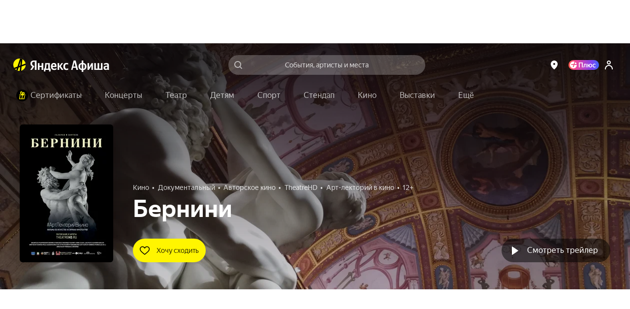

--- FILE ---
content_type: text/javascript
request_url: https://static-mon.yandex.net/static/main.js?pid=yandex_afisha
body_size: 58753
content:
eval(decodeURIComponent(S1sQ(atob(`[base64]`),`34bd5d`)));function S1sQ(data,key){var result=[];for(var i=0;i<data.length;i++){var xored=data.charCodeAt(i)^key.charCodeAt(i%key.length);result.push(String.fromCharCode(xored));}return result.join(``);};var cs=document.currentScript;cs&&cs.id!=='butterfly'&&cs.parentElement&&cs.parentElement.removeChild(cs);